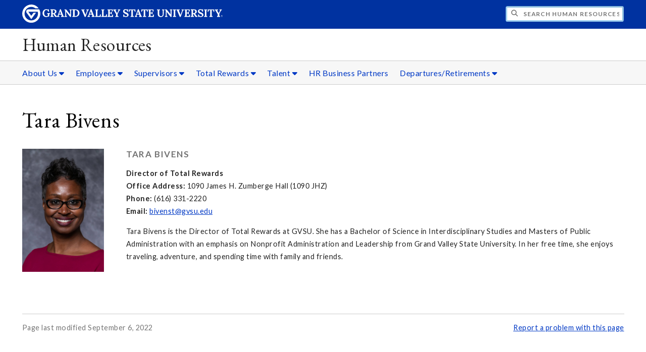

--- FILE ---
content_type: text/html;charset=UTF-8
request_url: https://www.gvsu.edu/hro/tara-bivens-1099.htm
body_size: 4455
content:
<!DOCTYPE html>
<html lang="en">
	<head>
		<title>
	Tara Bivens -
	Human Resources - Grand Valley State University
</title>
<meta http-equiv="Content-Type" content="text/html; charset=utf-8" />
<meta name="viewport" content="width=device-width, initial-scale=1.0" />

	<meta name="category" content="content" />

	<meta name="description" content="Tara&#x20;Bivens,&#x20;Director&#x20;of&#x20;Total&#x20;Rewards&#x20;at&#x20;GVSU&#x20;with&#x20;education&#x20;background&#x20;and&#x20;interests." />

	<meta name="homepage" content="no" />

	<meta name="title" content="Tara&#x20;Bivens" />

	
	<meta name="robots" content="index,follow" />

<link rel="preconnect" href="https://fonts.googleapis.com">
<link rel="preconnect" href="https://fonts.gstatic.com" crossorigin>
<link rel="preload" href="https://fonts.googleapis.com/css2?family=EB+Garamond&family=Lato:wght@400;700&display=swap" as="style" onload="this.onload=null;this.rel='stylesheet'" />
<noscript>
	<link href="https://fonts.googleapis.com/css2?family=EB+Garamond&family=Lato:wght@400;700&display=swap" rel="stylesheet">
</noscript>

<link rel="preconnect" href="https&#x3a;&#x2f;&#x2f;www.gvsu.edu">
<link rel="preconnect" href="https&#x3a;&#x2f;&#x2f;www.gvsu.edu" crossorigin>
<link rel="preload" href="/cms4/skeleton/2/files/css/icons[1742408793].css" as="style" onload="this.onload=null;this.rel='stylesheet'" />
<link rel="preload" href="/cms4/skeleton/2/files/css/styles[1742408793].css" as="style" onload="this.onload=null;this.rel='stylesheet'" />
<noscript>
	<link href="/cms4/skeleton/2/files/css/icons[1742408793].css" rel="stylesheet">
	<link href="/cms4/skeleton/2/files/css/styles[1742408793].css" rel="stylesheet">
</noscript>


					
					<!-- Google Tag Manager -->
					<script>(function(w,d,s,l,i){w[l]=w[l]||[];w[l].push({'gtm.start':
					new Date().getTime(),event:'gtm.js'});var f=d.getElementsByTagName(s)[0],
					j=d.createElement(s),dl=l!='dataLayer'?'&l='+l:'';j.async=true;j.src=
					'https://www.googletagmanager.com/gtm.js?id='+i+dl;f.parentNode.insertBefore(j,f);
					})(window,document,'script','dataLayer','GTM-PTD73Q');</script>
					
					<script async src="https://apply.gvsu.edu/ping"></script>
				
<!--[if lte IE 8]>
	<script src="//cdnjs.cloudflare.com/ajax/libs/html5shiv/3.7.3/html5shiv.js"></script>
<![endif]-->
<script src="/cms4/skeleton/2/files/js/cms4.2.min[1732205311].js"></script> 
	<link rel="canonical" href="https://www.gvsu.edu/hro/tara-bivens-1099.htm" /></head>
	<body>
		<div role="banner">
	<a href="#main" class="focus-inverted">Skip to main content</a>
	
	
	<div class="header">
		<div class="row content">
			<div class="col-5 col-sm-12 logo">
				<div class="col-12 col-sm-9">
					<h1>
						<a href="/">
							<!--[if lte IE 8|!IE]>
								<img src="/cms4/skeleton/2/files/img/gvsu_logo_white[0].png" alt="Grand Valley State University Logo" width="600" height="53" />
							<![endif]-->
							<!--[if gte IE 9|!IE]><!-->
								<img src="/cms4/skeleton/2/files/img/gvsu_logo_white[0].svg" alt="Grand Valley State University Logo" onerror="this.onerror=null;this.src='/cms4/skeleton/2/files/img/gvsu_logo_white.png'" width="600" height="53" />
							<!--<![endif]-->
							<span id="gv-logo-label" class="sr-only" aria-hidden="true">Grand Valley State University</span>
						</a>
					</h1>
				</div>
				
					<div class="hide-lg hide-md col-sm-3">
						<a href="cms-siteindex-index.htm" id="gv-hamburger" role="button" tabindex="0" aria-label="Menu">
							<span class="icon icon-bars" aria-hidden="true"></span>
						</a>
					</div>
				
			</div>
			<div class="col-7 col-sm-12 quick hide-print" style="display: block !important">
				<form class="search" action="/searchaction.htm" role="search">
					<input type="hidden" name="media" value="search" />
					<input type="hidden" name="path" value="/hro" />
					<input type="hidden" name="title" value="Human&#x20;Resources" />
					<h2 class="sr-only">
						<label for="gv-search-input">Search Human&#x20;Resources</label>
					</h2>
					<span class="icon icon-search" aria-hidden="true"></span>
					<input type="text" name="search" id="gv-search-input" size="25" maxlength="255" placeholder="Search Human&#x20;Resources" />
					<button type="submit" class="btn btn-default sr-only" aria-hidden="true" tabindex="-1">Submit</button>
				</form>
			</div>
			<script>
				document.querySelector('.quick').style.display = '';
			</script>
		</div>
	</div>
	<div class="site">
		<div class="content">
			<h1 class="h2 serif color-black padding-none margin-none">
				<a href="/hro" class="color-black">
					Human Resources
				</a>
			</h1>
		</div>
	</div>
	
		<div id="cms-navigation" class="navigation hide-sm hide-print">
			<div class="content">
				<div role="navigation">
	<ul>
		
					<li class="navigation-sub">
						<a href="./cms-siteindex-index.htm#8C34D003-CEEA-1064-EBDB801BEC7DAEAA" target="_self" aria-label="About&#x20;Us sub navigation">
							About Us
							<span class="icon icon-caret-down" aria-hidden="true"></span>
						</a>
						<ul>
							
									<li>
										<a href="https&#x3a;&#x2f;&#x2f;www.gvsu.edu&#x2f;people" target="_self">
											Division of People, Equity, and Culture
										</a>
									</li>
								
									<li>
										<a href="our-team-1094.htm" target="_self">
											Our Team
										</a>
									</li>
								
									<li>
										<a href="working-at-gvsu-1092.htm" target="_self">
											Working at GVSU
										</a>
									</li>
								
									<li>
										<a href="employee-stories-1156.htm" target="_self">
											Employee Stories
										</a>
									</li>
								
						</ul>
					</li>
				
					<li class="navigation-sub">
						<a href="./cms-siteindex-index.htm#8C34D1D7-0EF1-4BEF-81CC69AC7C06E7CE" target="_self" aria-label="Employees sub navigation">
							Employees
							<span class="icon icon-caret-down" aria-hidden="true"></span>
						</a>
						<ul>
							
									<li>
										<a href="https&#x3a;&#x2f;&#x2f;www.gvsu.edu&#x2f;newstafforientation&#x2f;" target="_self">
											New Staff
										</a>
									</li>
								
									<li>
										<a href="https&#x3a;&#x2f;&#x2f;www.gvsu.edu&#x2f;ftlc&#x2f;" target="_self">
											New Faculty
										</a>
									</li>
								
									<li>
										<a href="employee-self-service-options-1280.htm" target="_self">
											Self-Service Options
										</a>
									</li>
								
									<li>
										<a href="performance-management-1083.htm" target="_self">
											Performance Management
										</a>
									</li>
								
									<li>
										<a href="https&#x3a;&#x2f;&#x2f;www.gvsu.edu&#x2f;hro&#x2f;conflict-resolution-process-crp-112.htm" target="_self">
											Conflict Resolution Process
										</a>
									</li>
								
									<li>
										<a href="union-contracts-9.htm" target="_self">
											Union Contracts
										</a>
									</li>
								
									<li>
										<a href="labor-laws-workers-compensation-185.htm" target="_self">
											Workers&#x27; Compensation &amp; Labor Laws
										</a>
									</li>
								
						</ul>
					</li>
				
					<li class="navigation-sub">
						<a href="./cms-siteindex-index.htm#E75BFB64-B126-D760-8B009BF336348BA8" target="_self" aria-label="Supervisors sub navigation">
							Supervisors
							<span class="icon icon-caret-down" aria-hidden="true"></span>
						</a>
						<ul>
							
									<li>
										<a href="supervision-best-practices-1344.htm" target="_self">
											Supervision Best Practices
										</a>
									</li>
								
									<li>
										<a href="leading-your-new-staffs-first-year-1327.htm" target="_self">
											Supporting New Staff
										</a>
									</li>
								
									<li>
										<a href="performance-management-1083.htm" target="_self">
											Performance Management
										</a>
									</li>
								
									<li>
										<a href="conflict-resolution-112.htm" target="_self">
											Conflict Resolution Process
										</a>
									</li>
								
						</ul>
					</li>
				
					<li class="navigation-sub">
						<a href="./cms-siteindex-index.htm#8C34D1B6-C862-B95D-B0EE10DAE7D90891" target="_blank" aria-label="Total&#x20;Rewards sub navigation">
							Total Rewards
							<span class="icon icon-caret-down" aria-hidden="true"></span>
						</a>
						<ul>
							
									<li>
										<a href="total-rewards-1309.htm" target="_self">
											What is Total Rewards&#x3f;
										</a>
									</li>
								
									<li>
										<a href="https&#x3a;&#x2f;&#x2f;www.gvsu.edu&#x2f;hro&#x2f;benefits" target="_self">
											Benefits
										</a>
									</li>
								
									<li>
										<a href="compensation-1079.htm" target="_self">
											Compensation
										</a>
									</li>
								
									<li>
										<a href="https&#x3a;&#x2f;&#x2f;www.gvsu.edu&#x2f;payroll&#x2f;" target="_self">
											Payroll
										</a>
									</li>
								
									<li>
										<a href="https&#x3a;&#x2f;&#x2f;www.gvsu.edu&#x2f;fwa" target="_self">
											Flexible Work Arrangements
										</a>
									</li>
								
									<li>
										<a href="time-offleaves-122.htm" target="_self">
											Time Off &amp; Leaves
										</a>
									</li>
								
									<li>
										<a href="https&#x3a;&#x2f;&#x2f;www.thrivegvsu.com" target="_self">
											Thrive at GVSU
										</a>
									</li>
								
						</ul>
					</li>
				
					<li class="navigation-sub">
						<a href="./cms-siteindex-index.htm#2B39984D-DF33-7145-9547B88601EE51BB" target="_self" aria-label="Talent sub navigation">
							Talent
							<span class="icon icon-caret-down" aria-hidden="true"></span>
						</a>
						<ul>
							
									<li>
										<a href="talent-management-1165.htm" target="_self">
											Talent Management
										</a>
									</li>
								
									<li>
										<a href="talent-acquisition-1168.htm" target="_self">
											Talent Acquisition
										</a>
									</li>
								
									<li>
										<a href="recruitment-process-1123.htm" target="_self">
											How to Hire Employees
										</a>
									</li>
								
									<li>
										<a href="search-committee-essentials-1285.htm" target="_self">
											Search Committees
										</a>
									</li>
								
									<li>
										<a href="gvsu-employee-core-competencies-1166.htm" target="_self">
											Core Competencies
										</a>
									</li>
								
						</ul>
					</li>
				
					<li>
						<a href="your-hr-business-partners-1117.htm" target="_self">
							HR Business Partners
						</a>
					</li>
				
					<li class="navigation-sub">
						<a href="./cms-siteindex-index.htm#E7AD90F1-D8D3-798B-E8276F58CDBAC02C" target="_self" aria-label="Departures&#x2f;Retirements sub navigation">
							Departures&#x2f;Retirements
							<span class="icon icon-caret-down" aria-hidden="true"></span>
						</a>
						<ul>
							
									<li>
										<a href="gvsu-employee-departure-notice-process-1075.htm" target="_self">
											Departure Process
										</a>
									</li>
								
									<li>
										<a href="https&#x3a;&#x2f;&#x2f;www.gvsu.edu&#x2f;hro&#x2f;benefitswellness&#x2f;retiree-benefits-41.htm" target="_self">
											Retiree Benefits
										</a>
									</li>
								
									<li>
										<a href="https&#x3a;&#x2f;&#x2f;www.gvsu.edu&#x2f;retiree&#x2f;" target="_self">
											Retiree Connection
										</a>
									</li>
								
									<li>
										<a href="phased-retirement-1137.htm" target="_self">
											Phased Retirement
										</a>
									</li>
								
						</ul>
					</li>
				
	</ul>
</div>
			</div>
		</div>
	
</div><div role="main" id="main">
	
			<div id="cms-content">
				<div class="content" style="padding-bottom: 0">
		<h1>
			Tara Bivens
		</h1>
	</div>

		
		<div class="wrapper">
			
					<div class="content" style="padding-bottom:0;padding-top:0;">
						<div style="padding-bottom:1em;padding-top:1em;">
				
			
			<div class="row-gutter">
				

						<div class="col-2 col-sm-12 chunk-image">
							<div class="chunk-inner" style="padding-bottom:0;padding-top:0;">
								 
<div>
	
		<img loading="lazy" src="&#x2f;cms4&#x2f;asset&#x2f;8C0B809B-0726-4E3B-1EBA4A40A82D8597&#x2f;tara-bivens_resize-new&#x5b;1618942487&#x5d;.jpg" alt="Tara&#x20;Bivens" width="1388" height="2083" />
	
</div>

							</div>
						</div>

						

						<div class="col-10 col-sm-12 chunk-paragraph">
							<div class="chunk-inner" style="padding-bottom:0;padding-top:0;">
								
	<h2 class="padding-none h3">
		Tara Bivens
	</h2>
<p><strong>Director of Total Rewards<br />
Office Address:</strong>&nbsp;1090 James H. Zumberge Hall (1090 JHZ)<br />
<strong>Phone:&nbsp;</strong>(616) 331-2220<br />
<strong>Email: </strong><a href="/cdn-cgi/l/email-protection#40222936252e333400273633356e252435"><span class="__cf_email__" data-cfemail="cba9a2bdaea5b8bf8bacbdb8bee5aeafbe">[email&#160;protected]</span></a></p>

<p style="text-align:start">Tara Bivens is the&nbsp;Director of Total Rewards at GVSU.&nbsp;She has a Bachelor of Science in Interdisciplinary Studies and Masters of Public Administration with an emphasis on Nonprofit Administration and Leadership from Grand Valley State University. In her free time, she enjoys traveling, adventure, and spending time with family and friends.&nbsp;</p>

							</div>
						</div>

						
			</div>
			
						</div>
					</div>
				
		</div>
			</div>
		
	<div class="content">
		
			<div class="hide-print">
				<br />
				<hr />
				
			<div class="row">
				<div class="col-6">
					
							<span class="text-muted">
								Page last modified September 6, 2022
							</span>
						
				</div>
				<div class="col-6 text-right">
					
							<a href="cms-problem-index.htm?url=tara-bivens-1099.htm" class="cms-report-problem" rel="nofollow">Report a problem with this page</a>
						
				</div>
			</div>
		
			</div>
		
	</div>
</div><div role="contentinfo">
	
		<div class="footer hide-print">
			<div class="content">
				<h1 class="sr-only">Footer</h1>
				<div class="row-flex">
					
						<div class="flex-item">
							<h2 class="sr-only">
								Address
							</h2>
							
									<p class="vcard">
										<span class="adr">
											
													<span class="fn">Human Resources &#x28;Allendale&#x29;</span>
													<br />
												
													<span class="street-address">1090 James H. Zumberge Hall</span>
													<br />
												
													<span class="locality">Allendale</span>,
												
													<span class="region">Michigan</span>
												
													<span class="postal-code&#x20;">49401</span>
													<br />
												
										</span>
									</p>
									
										<br />
									
									<p class="vcard">
										<span class="adr">
											
													<span class="fn">Human Resources &#x28;Pew&#x29;</span>
													<br />
												
													<span class="street-address">315.1C Richard M. DeVos Center</span>
													<br />
												
													<span class="locality">Grand Rapids</span>,
												
													<span class="region">Michigan</span>
												
													<span class="postal-code&#x20;">49504</span>
													<br />
												
										</span>
									</p>
									
						</div>
					
						<div class="flex-item">
							<h2 class="sr-only">
								Contact
							</h2>
							
									<p class="vcard">
										
												<span class="tel">
													<span class="value">
														<a href="tel:616-331-2215">&#x28;616&#x29; 331-2215</a>
													</span>
													
												</span>
												<br />
											
												<span class="tel">
													<span class="value">
														<a href="tel:616-331-3216">&#x28;616&#x29; 331-3216</a>
													</span>
													
														(Fax)
													
												</span>
												<br />
											
												<a href="/cdn-cgi/l/email-protection#452d372a63663d71757e223336306b202130" class="email">hro&#x40;gvsu.edu</a>
												<br />
											
									</p>
									
								<br class="hide-lg hide-md" />
							
						</div>
					
						<div class="flex-item">
							<h2 class="sr-only">
								Hours
							</h2>
							
									<p>
										M-F, 8&#x3a;00 a.m. - 5&#x3a;00 p.m.
											<br/>
										Walk-ins welcome
											<br/>
										&#x28;Allendale Campus&#x29;
											<br/>
										
									</p>
									
										<br />
									
									<p>
										T &amp; Th, 9&#x3a;00 a.m. - 4&#x3a;00 p.m.
											<br/>
										By appointment only
											<br/>
										&#x28;Pew Campus&#x29;
											<br/>
										
									</p>
									
								<br class="hide-lg" />
							
						</div>
					
						<div class="flex-item">
							<h2 class="sr-only">
								Link
							</h2>
							
								<ul style="list-style-type:none;margin-left:0;">
								
											<li>
												<a href="https&#x3a;&#x2f;&#x2f;www.gvsu.edu&#x2f;hro&#x2f;your-hr-strategic-business-partners-1117.htm">
										Contact Your HR Business Partner
												</a>
											</li>
										
											<li>
												<a href="https&#x3a;&#x2f;&#x2f;gvsu.wd1.myworkdayjobs.com&#x2f;careers">
										Explore Career Opportunities
												</a>
											</li>
										
								</ul>
							
						</div>
					
				</div>
			</div>
		</div>
		<div class="bottom hide-print">
		<div class="content">
			<div class="row-gutter">
				<div class="col-12 legal">
					<h2 class="sr-only">Legal</h2>
					<ul>
						<li>
							<a href="/antidiscriminationstatement.htm"><span class="hide-sm hide-md">GVSU is an </span>A/EO Institution</a>
						</li>
						<li>
							<a href="/privacystatement.htm">Privacy Policy</a>
						</li>
						<li>
							<a href="/disclosures">Disclosures</a>
						</li>
						<li>
							<span class="hide-sm hide-md">Copyright </span>&copy; 2026 GVSU
						</li>
					</ul>
				</div>
			</div>
		</div>
	</div>
</div>

	<script data-cfasync="false" src="/cdn-cgi/scripts/5c5dd728/cloudflare-static/email-decode.min.js"></script></body>
</html> 

--- FILE ---
content_type: text/css
request_url: https://tags.srv.stackadapt.com/sa.css
body_size: -11
content:
:root {
    --sa-uid: '0-13057a09-7924-52cc-5e00-b3acb9fbedf6';
}